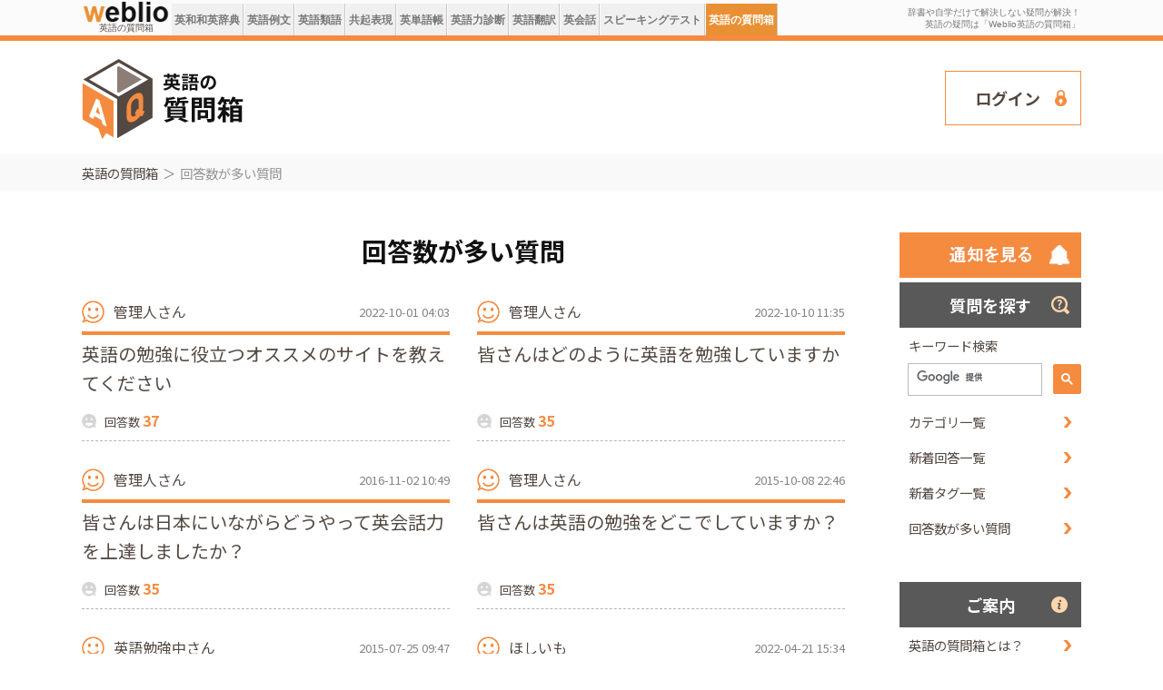

--- FILE ---
content_type: text/html;charset=UTF-8
request_url: https://qa.weblio.jp/answers-ranking/2
body_size: 35663
content:
<!DOCTYPE html>
<html lang="ja">
<head>
  <meta http-equiv="Content-Type" content="text/html; charset=UTF-8">
<title>回答数が多い質問 | 2ページ目 | 英語の質問箱</title>
<meta name="referrer" content="origin">
<meta name="viewport" content="width=device-width,initial-scale=1">
<meta name="description" content="英語の質問箱に寄せられた質問を、回答数が多い順にご覧いただけます。 | 2ページ目">
<meta name="keywords" content="翻訳,知恵袋,toeic&reg;,英語,勉強,質問,受験,掲示板,勉強法,コミュニティ">
<link rel="alternate" type="application/rss+xml" title="sitemap" href="/sitemap_qa_index.xml">
<link rel="stylesheet" type="text/css" href="https://cdn.weblio.jp/e2/css/english-community/common.css?tst=2026012117">
<link rel="stylesheet" type="text/css" as="font" href="https://fonts.googleapis.com/css?family=Noto+Sans+JP:400,500,700&display=swap">
<link rel="icon" type="image/png" href="https://uwl.weblio.jp/img/qa/favicon.ico">
<!-- Datalayer -->
<script type="text/javascript">
dataLayer = [{
    'member':'non-member','english-community': 1,
    'splitTest': 'B'
}];
</script>
<!-- End of Datalayer -->
<!-- Start Google Tag Manager -->
<script>
    (function(w,d,s,l,i) {
        w[l]=w[l]||[];w[l].push({'gtm.start':new Date().getTime(),event:'gtm.js'});
        var f=d.getElementsByTagName(s)[0],j=d.createElement(s),dl=l!='dataLayer'?'&l='+l:'';
        j.async=true;
        j.src='//www.googletagmanager.com/gtm.js?id='+i+dl;
        f.parentNode.insertBefore(j,f);
    })(window,document,'script','dataLayer','GTM-WCM52W');
</script>
<!-- End Google Tag Manager -->

<!-- Optimize Next -->
<script>
    (function (p, r, o, j, e, c, t, g) {
        p['_' + t] = {};
        g = r.createElement('script');
        g.src = 'https://www.googletagmanager.com/gtm.js?id=GTM-' + t;
        r[o].prepend(g);
        g = r.createElement('style');
        g.innerText = '.' + e + t + '{visibility:hidden!important}';
        r[o].prepend(g);
        r[o][j].add(e + t);
        setTimeout(function () {
            if (r[o][j].contains(e + t)) {
                r[o][j].remove(e + t);
                p['_' + t] = 0
            }
        }, c)
    })(window, document, 'documentElement', 'classList', 'loading', 2000, 'P2MP9GZ5')
</script>
<!-- End Optimize Next --><script src="//ajax.googleapis.com/ajax/libs/jquery/3.4.1/jquery.min.js"></script>
<script src="https://cdn.weblio.jp/e2/js/common_qa.js?tst=2026012117"></script>
</head>
<body>
<!-- Start Google Tag Manager (noscript) -->
<noscript>
  <iframe src="//www.googletagmanager.com/ns.html?id=GTM-WCM52W" height="0" width="0" style="display:none;visibility:hidden"></iframe>
</noscript>
<!-- End Google Tag Manager (noscript) -->

<span style="display:none;" id="memberState"></span>
<script type="text/javascript">
if (document && document.body) {
    var spanGtmMemState = document.getElementById("memberState");
    
    spanGtmMemState.innerHTML = 'non-member';
    
}
</script>
<script type="text/javascript" src="https://cdn.weblio.jp/e2/js/include/free_or_premium_registration_cookie.js?tst=2026012117"></script>
<script>
    deleteFreeOrPremiumRegistrationCookie(false, 'conversion_free_reg03ee56fc5f60ec2332bef51eb777a36d', 'weblio.jp');
    deleteFreeOrPremiumRegistrationCookie(false, 'conversion_premium_reg03ee56fc5f60ec2332bef51eb777a36d', 'weblio.jp');
    </script><div id="headWrp">
  <div id="headTabWrp">
    <div id="headTab">
      <table id="logoBar">
        <tbody><tr>
          <td id="logo">
            <div id="logoTxtWrp">
              <a href="https://qa.weblio.jp/" title="英語の質問箱">
                <img src="https://cdn.weblio.jp/e2/img/icons/logo-ejje.png" alt="英語の質問箱">
              </a>
              <span class="logoTxt">英語の質問箱</span>
            </div>
          </td>
          <td>
          </td>
          <td class="headTabTd">
            <div id="submenuBoxWrp">
              <table>
                <tbody><tr>
                  <td id="CONTENT" class="formBoxENo ">
                    <a href="https://ejje.weblio.jp/" title="英和・和英辞典">英和和英辞典</a>
                  </td>
                  <td class="emptyTd"></td>
                  <td id="SENTENCE" class="formBoxENo ">
                    <a href="https://ejje.weblio.jp/sentence/" title="英語例文">英語例文</a>
                  </td>
                  <td class="emptyTd"></td>
                  <td id="ENGLISH_THESAURUS" class="formBoxENo ">
                    <a href="https://ejje.weblio.jp/english-thesaurus/" title="英語類語">英語類語</a>
                  </td>
                  <td class="emptyTd"></td>
                  <td id="CONCORDANCE" class="formBoxENo ">
                    <a href="https://ejje.weblio.jp/concordance/" title="共起表現">共起表現</a>
                  </td>
                  <td class="emptyTd"></td>
                  <td id="UWL" class="formBoxENo ">
                    <a href="https://uwl.weblio.jp?wpm_source=ejje&amp;wpm_medium=link&amp;wpm_content=gnavi&amp;wpm_campaign=uwl_free" title="英単語帳">英単語帳</a>
                  </td>
                  <td class="emptyTd"></td>
                  <td id="UWL_VOCAB" class="formBoxENo gtm-glb-vocab_test">
                    <a href="https://uwl.weblio.jp/vocab-index" title="英語力診断">英語力診断</a>
                  </td>
                  <td class="emptyTd"></td>
                  <td id="TRANSLATE" class="formBoxENo gtm-glb-trns">
                    <a href="https://translate.weblio.jp/" title="英語翻訳">英語翻訳</a>
                  </td>
                  <td class="emptyTd"></td>
                  <td id="WEBLIO_EIKAIWA" class="formBoxENo ">
                    <a href="https://eikaiwa.weblio.jp" title="Weblio英会話">英会話</a>
                  </td>
                  <td class="emptyTd"></td>
                  <td id="SPEAKING_TEST" class="formBoxENo ">
                    <a href="https://uwl.weblio.jp/speaking-test?wpm_source=uwl_glonavi&amp;wpm_campaign=speaking-test&amp;wpm_medium=link" title="スピーキングテスト">スピーキングテスト</a>
                  </td>
                  <td class="emptyTd"></td>
                  <td id="QA" class="formBoxENo formBoxENoSelf">
                    <a href="https://qa.weblio.jp/" title="英語の質問箱">英語の質問箱</a>
                  </td>
                  <td class="emptyTd"></td>
                  <td class="emptyTd"></td>
                </tr>
                </tbody></table>
            </div>
          </td>
          <td class="headMidashiE">
            <p title="辞書や自学だけで解決しない疑問が解決！<br>&nbsp;英語の疑問は「Weblio英語の質問箱」">辞書や自学だけで解決しない疑問が解決！<br>&nbsp;英語の疑問は「Weblio英語の質問箱」</p>
          </td>
          </tr>
        </tbody></table>
    </div>
  </div>
</div>
<div class="qaWrapper">
  <header class="qaHeader"><div class="inner"><div class="logo"><a href="https://qa.weblio.jp/"><img src="https://uwl.weblio.jp/img/qa/header_before_logo.png" alt="英語の質問箱"></a></div><div class="banner"><script type="text/javascript"><!--
google_ad_client = "ca-pub-2521481089881749";
google_ad_slot = "5583647024";
google_ad_width = 728;
google_ad_height = 90;
//-->
</script>
<script type="text/javascript"
src="//pagead2.googlesyndication.com/pagead/show_ads.js">
</script></div><div class="btnLogin"><a href="https://uwl.weblio.jp/accounts/login-entry?done=https%3A%2F%2Fqa.weblio.jp%2Fanswers-ranking%3FpageNo%3D2" rel="nofollow" class=lgnEntryLink>ログイン</a></div></div></header><div class="hide-while-displaying-gnav-when-smp">
    <article>
      <nav class="qaTopicpath"><div class="inner"><ul><li><a href="https://qa.weblio.jp/" title="英語の質問箱">英語の質問箱</a></li><li>回答数が多い質問</li></ul></div></nav><div class="qaContent">
        <div class="inner">
          <main><div class="qaLatest" id="qaLatest" style="margin: 0;" ><h2>回答数が多い質問</h2><div class="qaLatestList"><article>
<div class="card">
<div class="head">
<div class="name">管理人さん</div>
<div class="date">2022-10-01 04:03</div>
</div>
<p><a href="https://qa.weblio.jp/%E8%8B%B1%E8%AA%9E%E3%81%AE%E5%8B%89%E5%BC%B7%E3%81%AB%E5%BD%B9%E7%AB%8B%E3%81%A4%E3%82%AA%E3%82%B9%E3%82%B9%E3%83%A1%E3%81%AE%E3%82%B5%E3%82%A4%E3%83%88%E3%82%92%E6%95%99%E3%81%88%E3%81%A6%E3%81%8F%E3%81%A0%E3%81%95%E3%81%84-18">英語の勉強に役立つオススメのサイトを教えてください</a></p>
<div class="balloon">回答数 <em>37</em></div>
</div>
</article><article>
<div class="card">
<div class="head">
<div class="name">管理人さん</div>
<div class="date">2022-10-10 11:35</div>
</div>
<p><a href="https://qa.weblio.jp/%E7%9A%86%E3%81%95%E3%82%93%E3%81%AF%E3%81%A9%E3%81%AE%E3%82%88%E3%81%86%E3%81%AB%E8%8B%B1%E8%AA%9E%E3%82%92%E5%8B%89%E5%BC%B7%E3%81%97%E3%81%A6%E3%81%84%E3%81%BE%E3%81%99%E3%81%8B-4">皆さんはどのように英語を勉強していますか</a></p>
<div class="balloon">回答数 <em>35</em></div>
</div>
</article><article>
<div class="card">
<div class="head">
<div class="name">管理人さん</div>
<div class="date">2016-11-02 10:49</div>
</div>
<p><a href="https://qa.weblio.jp/%E7%9A%86%E3%81%95%E3%82%93%E3%81%AF%E6%97%A5%E6%9C%AC%E3%81%AB%E3%81%84%E3%81%AA%E3%81%8C%E3%82%89%E3%81%A9%E3%81%86%E3%82%84%E3%81%A3%E3%81%A6%E8%8B%B1%E4%BC%9A%E8%A9%B1%E5%8A%9B%E3%82%92%E4%B8%8A%E9%81%94%E3%81%97%E3%81%BE%E3%81%97%E3%81%9F%E3%81%8B-6">皆さんは日本にいながらどうやって英会話力を上達しましたか？</a></p>
<div class="balloon">回答数 <em>35</em></div>
</div>
</article><article>
<div class="card">
<div class="head">
<div class="name">管理人さん</div>
<div class="date">2015-10-08 22:46</div>
</div>
<p><a href="https://qa.weblio.jp/%E7%9A%86%E3%81%95%E3%82%93%E3%81%AF%E8%8B%B1%E8%AA%9E%E3%81%AE%E5%8B%89%E5%BC%B7%E3%82%92%E3%81%A9%E3%81%93%E3%81%A7%E3%81%97%E3%81%A6%E3%81%84%E3%81%BE%E3%81%99%E3%81%8B-15">皆さんは英語の勉強をどこでしていますか？</a></p>
<div class="balloon">回答数 <em>35</em></div>
</div>
</article><article>
<div class="card">
<div class="head">
<div class="name">英語勉強中さん</div>
<div class="date">2015-07-25 09:47</div>
</div>
<p><a href="https://qa.weblio.jp/%E3%81%A9%E3%81%86%E3%81%97%E3%81%9F%E3%82%89%E8%8B%B1%E8%AA%9E%E3%81%8C%E5%A5%BD%E3%81%8D%E3%81%AB%E3%81%AA%E3%82%8C%E3%81%BE%E3%81%99%E3%81%8B-73">どうしたら英語が好きになれますか。</a></p>
<div class="balloon">回答数 <em>35</em></div>
</div>
</article><article>
<div class="card">
<div class="head">
<div class="name">ほしいも</div>
<div class="date">2022-04-21 15:34</div>
</div>
<p><a href="https://qa.weblio.jp/%E5%8B%89%E5%BC%B7%E4%B8%AD%E3%81%AB%E7%9C%A0%E3%81%8F%E3%81%AA%E3%81%A3%E3%81%9F%E9%9A%9B%E3%81%AE%E5%AF%BE%E5%87%A6%E6%B3%95-86">勉強中に眠くなった際の対処法</a></p>
<div class="balloon">回答数 <em>34</em></div>
</div>
</article><article>
<div class="card">
<div class="head">
<div class="name">大人になってから英語をやり直し中さん</div>
<div class="date">2020-10-26 17:34</div>
</div>
<p><a href="https://qa.weblio.jp/%E6%A0%BC%E5%AE%89%E3%83%8D%E3%83%83%E3%83%88%E8%8B%B1%E4%BC%9A%E8%A9%B1%E3%81%AE%E3%83%95%E3%82%A3%E3%83%AA%E3%83%94%E3%83%B3%E4%BA%BA%E8%AC%9B%E5%B8%AB%E3%81%A3%E3%81%A6%E8%8B%B1%E8%AA%9E%E3%83%98%E3%82%BF%E3%81%98%E3%82%83%E3%81%AA%E3%81%84%E3%81%A7%E3%81%99%E3%81%8B-23">格安ネット英会話のフィリピン人講師って英語ヘタじゃないですか？</a></p>
<div class="balloon">回答数 <em>34</em></div>
</div>
</article><article>
<div class="card">
<div class="head">
<div class="name">英語勉強中さん</div>
<div class="date">2020-09-13 22:59</div>
</div>
<p><a href="https://qa.weblio.jp/%E8%8B%B1%E8%AA%9E%E3%81%8C%E3%81%A7%E3%81%8D%E3%81%A6+%E6%90%8D%E3%81%97%E3%81%9F+%E3%81%93%E3%81%A8%E3%81%AF%E3%81%82%E3%82%8A%E3%81%BE%E3%81%99%E3%81%8B-22">英語ができて　損した　ことはありますか？</a></p>
<div class="balloon">回答数 <em>34</em></div>
</div>
</article><article>
<div class="card">
<div class="head">
<div class="name">管理人さん</div>
<div class="date">2016-05-22 14:31</div>
</div>
<p><a href="https://qa.weblio.jp/%E8%8B%B1%E8%AA%9E%E3%81%AE%E5%8B%89%E5%BC%B7%E3%81%AB%E3%82%82%E5%BD%B9%E7%AB%8B%E3%81%A4%E3%82%AA%E3%82%B9%E3%82%B9%E3%83%A1%E6%BC%AB%E7%94%BB%E3%81%AF%E3%81%82%E3%82%8A%E3%81%BE%E3%81%99%E3%81%8B-16">英語の勉強にも役立つオススメ漫画はありますか？</a></p>
<div class="balloon">回答数 <em>33</em></div>
</div>
</article><article>
<div class="card">
<div class="head">
<div class="name">管理人さん</div>
<div class="date">2015-09-10 21:41</div>
</div>
<p><a href="https://qa.weblio.jp/%E8%8B%B1%E8%AA%9E%E5%9C%8F%E3%81%AB%E7%95%99%E5%AD%A6%E3%81%99%E3%82%8B%E3%81%AA%E3%82%89%E3%81%A9%E3%81%93%E3%81%AE%E5%9B%BD%E3%81%8C%E3%81%84%E3%81%84%E3%81%A7%E3%81%99%E3%81%8B-38">英語圏に留学するならどこの国がいいですか？</a></p>
<div class="balloon">回答数 <em>33</em></div>
</div>
</article><article>
<div class="card">
<div class="head">
<div class="name">英語勉強中さん</div>
<div class="date">2020-05-14 14:10</div>
</div>
<p><a href="https://qa.weblio.jp/TOEIC%E3%81%A8%E8%8B%B1%E6%A4%9C%E3%81%A9%E3%81%A1%E3%82%89%E3%82%92%E5%8F%97%E3%81%91%E3%81%9F%E3%81%BB%E3%81%86%E3%81%8C%E3%81%84%E3%81%84-121">TOEICと英検どちらを受けたほうがいい？</a></p>
<div class="balloon">回答数 <em>32</em></div>
</div>
</article><article>
<div class="card">
<div class="head">
<div class="name">管理人さん</div>
<div class="date">2017-03-26 10:57</div>
</div>
<p><a href="https://qa.weblio.jp/%E3%81%A9%E3%81%86%E3%82%84%E3%81%A3%E3%81%9F%E3%82%89%E5%A4%96%E5%9B%BD%E4%BA%BA%E3%81%A8%E5%8F%8B%E9%81%94%E3%81%AB%E3%81%AA%E3%82%8C%E3%81%BE%E3%81%99%E3%81%8B-52">どうやったら外国人と友達になれますか？</a></p>
<div class="balloon">回答数 <em>32</em></div>
</div>
</article><article>
<div class="card">
<div class="head">
<div class="name">英語勉強中さん</div>
<div class="date">2015-09-23 18:07</div>
</div>
<p><a href="https://qa.weblio.jp/%E3%81%A9%E3%81%86%E3%81%97%E3%81%A6%E3%82%82%E5%BF%98%E3%82%8C%E3%81%A6%E3%81%97%E3%81%BE%E3%81%86%E5%8D%98%E8%AA%9E%E3%81%82%E3%82%8A%E3%81%BE%E3%81%9B%E3%82%93%E3%81%8B%E5%AF%BE%E7%AD%96%E3%81%82%E3%82%8A%E3%81%BE%E3%81%9B%E3%82%93%E3%81%8B-31">どうしても忘れてしまう単語ありませんか？対策ありませんか？</a></p>
<div class="balloon">回答数 <em>32</em></div>
</div>
</article><article>
<div class="card">
<div class="head">
<div class="name">管理人さん</div>
<div class="date">2015-07-15 20:36</div>
</div>
<p><a href="https://qa.weblio.jp/%E7%9A%86%E3%81%95%E3%82%93%E3%81%AF%E4%BD%95%E5%B9%B4%E3%81%8F%E3%82%89%E3%81%84%E8%8B%B1%E8%AA%9E%E3%81%AE%E5%8B%89%E5%BC%B7%E3%82%92%E3%81%97%E3%81%A6%E3%81%84%E3%81%BE%E3%81%99%E3%81%8B-42">皆さんは何年くらい英語の勉強をしていますか？</a></p>
<div class="balloon">回答数 <em>32</em></div>
</div>
</article><article>
<div class="card">
<div class="head">
<div class="name">管理人さん</div>
<div class="date">2015-06-23 19:09</div>
</div>
<p><a href="https://qa.weblio.jp/1%E6%97%A5%E3%81%A9%E3%81%AE%E3%81%8F%E3%82%89%E3%81%84%E8%8B%B1%E8%AA%9E%E3%82%92%E5%8B%89%E5%BC%B7%E3%81%97%E3%81%A6%E3%81%84%E3%81%BE%E3%81%99%E3%81%8B-40">１日どのくらい英語を勉強していますか</a></p>
<div class="balloon">回答数 <em>32</em></div>
</div>
</article><article>
<div class="card">
<div class="head">
<div class="name">管理人さん</div>
<div class="date">2015-10-05 10:38</div>
</div>
<p><a href="https://qa.weblio.jp/%E6%B5%B7%E5%A4%96%E3%81%AB%E6%8C%81%E3%81%A3%E3%81%A6%E8%A1%8C%E3%81%A3%E3%81%A6%E4%BE%BF%E5%88%A9%E3%81%A0%E3%81%A3%E3%81%9F%E3%82%82%E3%81%AE%E3%81%AF%E3%81%82%E3%82%8A%E3%81%BE%E3%81%99%E3%81%8B-48">海外に持って行って便利だったものはありますか？</a></p>
<div class="balloon">回答数 <em>31</em></div>
</div>
</article><article>
<div class="card">
<div class="head">
<div class="name">匿名さん</div>
<div class="date">2015-06-27 20:20</div>
</div>
<p><a href="https://qa.weblio.jp/%E3%81%8A%E3%81%99%E3%81%99%E3%82%81%E3%81%AE%E6%B4%8B%E6%A5%BD%E3%81%AF%E4%BD%95%E3%81%A7%E3%81%99%E3%81%8B-76">おすすめの洋楽は何ですか？</a></p>
<div class="balloon">回答数 <em>31</em></div>
</div>
</article><article>
<div class="card">
<div class="head">
<div class="name">英語勉強中さん</div>
<div class="date">2019-11-02 20:39</div>
</div>
<p><a href="https://qa.weblio.jp/%E5%8D%98%E8%AA%9E%E3%82%92%E3%81%A9%E3%81%86%E3%82%84%E3%81%A3%E3%81%A6%E8%A6%9A%E3%81%88%E3%82%8B%E3%81%8B-24">単語をどうやって覚えるか</a></p>
<div class="balloon">回答数 <em>29</em></div>
</div>
</article><article>
<div class="card">
<div class="head">
<div class="name">英語勉強中さん</div>
<div class="date">2022-07-12 11:50</div>
</div>
<p><a href="https://qa.weblio.jp/%E3%82%A8%E3%83%A2%E3%81%84%E3%81%AF%E8%8B%B1%E8%AA%9E%E3%81%A7%E4%BD%95%E3%81%A8%E3%81%84%E3%81%86-73399">エモいは英語で何という？</a></p>
<div class="balloon">回答数 <em>28</em></div>
</div>
</article><article>
<div class="card">
<div class="head">
<div class="name">高校生さん</div>
<div class="date">2020-02-22 16:45</div>
</div>
<p><a href="https://qa.weblio.jp/%E8%87%B3%E6%80%A5+%E5%8D%98%E8%AA%9E%E3%81%AE%E8%A6%9A%E3%81%88%E6%96%B9%E6%95%99%E3%81%88%E3%81%A6%E3%81%8F%E3%81%A0%E3%81%95%E3%81%84-182">至急　単語の覚え方、教えてください！！</a></p>
<div class="balloon">回答数 <em>28</em></div>
</div>
</article></div><div class="qaPaginate"><div class="paginateA"><ul><li><a href="https://qa.weblio.jp/answers-ranking">1</a></li><li class="current"><span>2</span></li><li><a href="https://qa.weblio.jp/answers-ranking/3">3</a></li><li><a href="https://qa.weblio.jp/answers-ranking/4">4</a></li><li><a href="https://qa.weblio.jp/answers-ranking/5">5</a></li></ul></div><div class="paginateB"><p>もっと先のページを見る：</p><ul><li><a href="https://qa.weblio.jp/answers-ranking/10">10</a></li><li><a href="https://qa.weblio.jp/answers-ranking/20">20</a></li><li><a href="https://qa.weblio.jp/answers-ranking/30">30</a></li><li><a href="https://qa.weblio.jp/answers-ranking/40">40</a></li><li><a href="https://qa.weblio.jp/answers-ranking/50">50</a></li><li><a href="https://qa.weblio.jp/answers-ranking/60">60</a></li><li><a href="https://qa.weblio.jp/answers-ranking/70">70</a></li><li><a href="https://qa.weblio.jp/answers-ranking/80">80</a></li><li><a href="https://qa.weblio.jp/answers-ranking/90">90</a></li><li><a href="https://qa.weblio.jp/answers-ranking/100">100</a></li><li><a href="https://qa.weblio.jp/answers-ranking/110">110</a></li><li><a href="https://qa.weblio.jp/answers-ranking/120">120</a></li><li><a href="https://qa.weblio.jp/answers-ranking/130">130</a></li><li><a href="https://qa.weblio.jp/answers-ranking/140">140</a></li><li><a href="https://qa.weblio.jp/answers-ranking/150">150</a></li><li><a href="https://qa.weblio.jp/answers-ranking/160">160</a></li><li><a href="https://qa.weblio.jp/answers-ranking/170">170</a></li><li><a href="https://qa.weblio.jp/answers-ranking/180">180</a></li><li><a href="https://qa.weblio.jp/answers-ranking/190">190</a></li><li><a href="https://qa.weblio.jp/answers-ranking/200">200</a></li><li><a href="https://qa.weblio.jp/answers-ranking/210">210</a></li><li><a href="https://qa.weblio.jp/answers-ranking/220">220</a></li><li><a href="https://qa.weblio.jp/answers-ranking/230">230</a></li><li><a href="https://qa.weblio.jp/answers-ranking/240">240</a></li><li><a href="https://qa.weblio.jp/answers-ranking/250">250</a></li><li><a href="https://qa.weblio.jp/answers-ranking/260">260</a></li><li><a href="https://qa.weblio.jp/answers-ranking/270">270</a></li><li><a href="https://qa.weblio.jp/answers-ranking/280">280</a></li><li><a href="https://qa.weblio.jp/answers-ranking/290">290</a></li><li><a href="https://qa.weblio.jp/answers-ranking/300">300</a></li><li><a href="https://qa.weblio.jp/answers-ranking/310">310</a></li><li><a href="https://qa.weblio.jp/answers-ranking/320">320</a></li><li><a href="https://qa.weblio.jp/answers-ranking/330">330</a></li><li><a href="https://qa.weblio.jp/answers-ranking/340">340</a></li><li><a href="https://qa.weblio.jp/answers-ranking/350">350</a></li><li><a href="https://qa.weblio.jp/answers-ranking/360">360</a></li><li><a href="https://qa.weblio.jp/answers-ranking/370">370</a></li><li><a href="https://qa.weblio.jp/answers-ranking/380">380</a></li><li><a href="https://qa.weblio.jp/answers-ranking/390">390</a></li><li><a href="https://qa.weblio.jp/answers-ranking/400">400</a></li><li><a href="https://qa.weblio.jp/answers-ranking/410">410</a></li><li><a href="https://qa.weblio.jp/answers-ranking/420">420</a></li><li><a href="https://qa.weblio.jp/answers-ranking/430">430</a></li><li><a href="https://qa.weblio.jp/answers-ranking/440">440</a></li><li><a href="https://qa.weblio.jp/answers-ranking/450">450</a></li><li><a href="https://qa.weblio.jp/answers-ranking/460">460</a></li><li><a href="https://qa.weblio.jp/answers-ranking/470">470</a></li><li><a href="https://qa.weblio.jp/answers-ranking/480">480</a></li><li><a href="https://qa.weblio.jp/answers-ranking/490">490</a></li><li><a href="https://qa.weblio.jp/answers-ranking/500">500</a></li><li><a href="https://qa.weblio.jp/answers-ranking/510">510</a></li><li><a href="https://qa.weblio.jp/answers-ranking/520">520</a></li><li><a href="https://qa.weblio.jp/answers-ranking/530">530</a></li><li><a href="https://qa.weblio.jp/answers-ranking/540">540</a></li><li><a href="https://qa.weblio.jp/answers-ranking/550">550</a></li><li><a href="https://qa.weblio.jp/answers-ranking/560">560</a></li><li><a href="https://qa.weblio.jp/answers-ranking/570">570</a></li><li><a href="https://qa.weblio.jp/answers-ranking/580">580</a></li><li><a href="https://qa.weblio.jp/answers-ranking/590">590</a></li><li><a href="https://qa.weblio.jp/answers-ranking/600">600</a></li><li><a href="https://qa.weblio.jp/answers-ranking/610">610</a></li><li><a href="https://qa.weblio.jp/answers-ranking/620">620</a></li><li><a href="https://qa.weblio.jp/answers-ranking/630">630</a></li><li><a href="https://qa.weblio.jp/answers-ranking/640">640</a></li><li><a href="https://qa.weblio.jp/answers-ranking/650">650</a></li><li><a href="https://qa.weblio.jp/answers-ranking/660">660</a></li><li><a href="https://qa.weblio.jp/answers-ranking/670">670</a></li><li><a href="https://qa.weblio.jp/answers-ranking/680">680</a></li><li><a href="https://qa.weblio.jp/answers-ranking/690">690</a></li><li><a href="https://qa.weblio.jp/answers-ranking/700">700</a></li><li><a href="https://qa.weblio.jp/answers-ranking/710">710</a></li><li><a href="https://qa.weblio.jp/answers-ranking/720">720</a></li><li><a href="https://qa.weblio.jp/answers-ranking/730">730</a></li><li><a href="https://qa.weblio.jp/answers-ranking/740">740</a></li><li><a href="https://qa.weblio.jp/answers-ranking/750">750</a></li><li><a href="https://qa.weblio.jp/answers-ranking/760">760</a></li><li><a href="https://qa.weblio.jp/answers-ranking/770">770</a></li><li><a href="https://qa.weblio.jp/answers-ranking/780">780</a></li><li><a href="https://qa.weblio.jp/answers-ranking/790">790</a></li><li><a href="https://qa.weblio.jp/answers-ranking/800">800</a></li><li><a href="https://qa.weblio.jp/answers-ranking/810">810</a></li><li><a href="https://qa.weblio.jp/answers-ranking/820">820</a></li><li><a href="https://qa.weblio.jp/answers-ranking/830">830</a></li><li><a href="https://qa.weblio.jp/answers-ranking/840">840</a></li><li><a href="https://qa.weblio.jp/answers-ranking/850">850</a></li><li><a href="https://qa.weblio.jp/answers-ranking/860">860</a></li><li><a href="https://qa.weblio.jp/answers-ranking/870">870</a></li><li><a href="https://qa.weblio.jp/answers-ranking/880">880</a></li><li><a href="https://qa.weblio.jp/answers-ranking/890">890</a></li><li><a href="https://qa.weblio.jp/answers-ranking/900">900</a></li><li><a href="https://qa.weblio.jp/answers-ranking/910">910</a></li><li><a href="https://qa.weblio.jp/answers-ranking/920">920</a></li><li><a href="https://qa.weblio.jp/answers-ranking/930">930</a></li><li><a href="https://qa.weblio.jp/answers-ranking/940">940</a></li><li><a href="https://qa.weblio.jp/answers-ranking/950">950</a></li><li><a href="https://qa.weblio.jp/answers-ranking/960">960</a></li><li><a href="https://qa.weblio.jp/answers-ranking/970">970</a></li><li><a href="https://qa.weblio.jp/answers-ranking/980">980</a></li><li><a href="https://qa.weblio.jp/answers-ranking/990">990</a></li><li><a href="https://qa.weblio.jp/answers-ranking/1000">1000</a></li><li><a href="https://qa.weblio.jp/answers-ranking/1010">1010</a></li><li><a href="https://qa.weblio.jp/answers-ranking/1020">1020</a></li><li><a href="https://qa.weblio.jp/answers-ranking/1030">1030</a></li><li><a href="https://qa.weblio.jp/answers-ranking/1040">1040</a></li><li><a href="https://qa.weblio.jp/answers-ranking/1050">1050</a></li><li><a href="https://qa.weblio.jp/answers-ranking/1060">1060</a></li><li><a href="https://qa.weblio.jp/answers-ranking/1070">1070</a></li><li><a href="https://qa.weblio.jp/answers-ranking/1080">1080</a></li><li><a href="https://qa.weblio.jp/answers-ranking/1090">1090</a></li><li><a href="https://qa.weblio.jp/answers-ranking/1100">1100</a></li><li><a href="https://qa.weblio.jp/answers-ranking/1110">1110</a></li><li><a href="https://qa.weblio.jp/answers-ranking/1120">1120</a></li><li><a href="https://qa.weblio.jp/answers-ranking/1130">1130</a></li><li><a href="https://qa.weblio.jp/answers-ranking/1140">1140</a></li><li><a href="https://qa.weblio.jp/answers-ranking/1150">1150</a></li><li><a href="https://qa.weblio.jp/answers-ranking/1160">1160</a></li><li><a href="https://qa.weblio.jp/answers-ranking/1170">1170</a></li><li><a href="https://qa.weblio.jp/answers-ranking/1180">1180</a></li><li><a href="https://qa.weblio.jp/answers-ranking/1190">1190</a></li><li><a href="https://qa.weblio.jp/answers-ranking/1200">1200</a></li><li><a href="https://qa.weblio.jp/answers-ranking/1210">1210</a></li><li><a href="https://qa.weblio.jp/answers-ranking/1220">1220</a></li><li><a href="https://qa.weblio.jp/answers-ranking/1230">1230</a></li><li><a href="https://qa.weblio.jp/answers-ranking/1240">1240</a></li><li><a href="https://qa.weblio.jp/answers-ranking/1250">1250</a></li><li><a href="https://qa.weblio.jp/answers-ranking/1260">1260</a></li><li><a href="https://qa.weblio.jp/answers-ranking/1270">1270</a></li><li><a href="https://qa.weblio.jp/answers-ranking/1280">1280</a></li><li><a href="https://qa.weblio.jp/answers-ranking/1290">1290</a></li><li><a href="https://qa.weblio.jp/answers-ranking/1300">1300</a></li><li><a href="https://qa.weblio.jp/answers-ranking/1310">1310</a></li><li><a href="https://qa.weblio.jp/answers-ranking/1320">1320</a></li></ul></div></div></div></main><aside><div class="asideMenu"><div class="title title01">質問を探す</div><ul><li><p>キーワード検索</p></li><li class="asideMenuSearch"><script async src="https://cse.google.com/cse.js?cx=002397865127302279627:v2eihitfq6p"></script><div class="gcse-searchbox-only" data-resultsUrl="https://qa.weblio.jp/search"></div></li><li><a href="https://qa.weblio.jp/cate/">カテゴリ一覧</a></li><li><a href="https://qa.weblio.jp/new-res/1">新着回答一覧</a></li><li><a href="https://qa.weblio.jp/hashtag/">新着タグ一覧</a></li><li><a href="https://qa.weblio.jp/answers-ranking">回答数が多い質問</a></li></ul></div><div class="asideMenu"><div class="title title02">ご案内</div><ul><li><a href="https://qa.weblio.jp/#qaAbout">英語の質問箱とは？</a></li><li><a href="https://qa.weblio.jp/bbs-guidelines">利用規約</a></li><li><a href="https://gras-group.co.jp/privacy-policy/">プライバシーポリシー</a></li><li><a href="https://help.weblio.jp/feedback">お問合せ</a></li></ul></div><div class="asideBtn"><ul class="btn"><li><div class="btnLogin"><a href="https://uwl.weblio.jp/accounts/login-entry?done=https%3A%2F%2Fqa.weblio.jp%2Fanswers-ranking%3FpageNo%3D2" rel="nofollow" class=lgnEntryLink>ログイン</a></div></li><li><div class="btnEntry"><a href="https://uwl.weblio.jp/register/user-entry"><em>無料</em>会員登録</a></div></li></ul></div></aside></div>
      </div>
    </article>
    <footer id="qaFooter">
  <div class="qaFooterBefore"><div class="inner"><div class="title">質問するには</div><ul class="btn">
<li><p>質問するにはログインが必要です。</p><div class="btnLogin"><a href="https://uwl.weblio.jp/accounts/login-entry?done=https%3A%2F%2Fqa.weblio.jp%2Fanswers-ranking%3FpageNo%3D2" rel="nofollow" class=lgnEntryLink>ログイン</a></div></li>
<li><div class="btnEntry"><a href="https://uwl.weblio.jp/register/user-entry"><em>無料</em>会員登録</a></div></li>
</ul></div></div><div class="qaFooterNav"><div class="inner"><div class="logo"><a href="https://qa.weblio.jp/"><img src="https://uwl.weblio.jp/img/qa/footer_logo.png" alt="英語の質問箱"></a></div><div class="nav"><div class="catA"><a href="https://qa.weblio.jp/cate/">カテゴリ一覧</a></div><div class="group"><div class="clm"><div class="catB"><a href="https://qa.weblio.jp/cate/%E8%8B%B1%E8%AA%9E%E3%81%AB%E8%A8%B3%E3%81%99%E3%81%A8%EF%BC%9F">英語に訳すと？</a></div></div><div class="clm"><div class="catB"><a href="https://qa.weblio.jp/cate/%E6%97%A5%E6%9C%AC%E8%AA%9E%E3%81%AB%E8%A8%B3%E3%81%99%E3%81%A8%EF%BC%9F">日本語に訳すと？</a></div></div><div class="clm"><div class="catB"><a href="https://qa.weblio.jp/cate/%E9%95%B7%E6%96%87%E3%81%AE%E7%BF%BB%E8%A8%B3%E4%BE%9D%E9%A0%BC">長文の翻訳依頼</a></div></div><div class="clm"><div class="catB"><a href="https://qa.weblio.jp/cate/%E6%96%87%E6%B3%95%E3%82%84%E5%8D%98%E8%AA%9E%E3%81%AE%E8%B3%AA%E5%95%8F">文法や単語の質問</a></div></div><div class="clm"><div class="catB"><a href="https://qa.weblio.jp/cate/%E8%8B%B1%E8%AA%9E%E3%81%AA%E3%82%93%E3%81%A7%E3%82%82%E9%9B%91%E8%AB%87">英語なんでも雑談</a></div></div><div class="clm"><div class="catB"><a href="https://qa.weblio.jp/cate/%E8%8B%B1%E8%AA%9E%E3%81%AE%E5%8B%89%E5%BC%B7%E6%B3%95%E3%81%AE%E6%82%A9%E3%81%BF%E7%9B%B8%E8%AB%87">英語の勉強法の悩み相談</a></div><div class="catC"><ul><li><a href="https://qa.weblio.jp/cate/%E8%8B%B1%E8%AA%9E%E3%81%AE%E5%8B%89%E5%BC%B7%E6%B3%95%E3%81%AE%E6%82%A9%E3%81%BF%E7%9B%B8%E8%AB%87/%E8%8B%B1%E4%BC%9A%E8%A9%B1">英会話</a></li><li><a href="https://qa.weblio.jp/cate/%E8%8B%B1%E8%AA%9E%E3%81%AE%E5%8B%89%E5%BC%B7%E6%B3%95%E3%81%AE%E6%82%A9%E3%81%BF%E7%9B%B8%E8%AB%87/%E8%8B%B1%E6%96%87%E6%B3%95">英文法</a></li><li><a href="https://qa.weblio.jp/cate/%E8%8B%B1%E8%AA%9E%E3%81%AE%E5%8B%89%E5%BC%B7%E6%B3%95%E3%81%AE%E6%82%A9%E3%81%BF%E7%9B%B8%E8%AB%87/%E8%8B%B1%E5%8D%98%E8%AA%9E">英単語</a></li><li><a href="https://qa.weblio.jp/cate/%E8%8B%B1%E8%AA%9E%E3%81%AE%E5%8B%89%E5%BC%B7%E6%B3%95%E3%81%AE%E6%82%A9%E3%81%BF%E7%9B%B8%E8%AB%87/%E3%83%AA%E3%83%BC%E3%83%87%E3%82%A3%E3%83%B3%E3%82%B0">リーディング</a></li><li><a href="https://qa.weblio.jp/cate/%E8%8B%B1%E8%AA%9E%E3%81%AE%E5%8B%89%E5%BC%B7%E6%B3%95%E3%81%AE%E6%82%A9%E3%81%BF%E7%9B%B8%E8%AB%87/%E3%83%A9%E3%82%A4%E3%83%86%E3%82%A3%E3%83%B3%E3%82%B0">ライティング</a></li><li><a href="https://qa.weblio.jp/cate/%E8%8B%B1%E8%AA%9E%E3%81%AE%E5%8B%89%E5%BC%B7%E6%B3%95%E3%81%AE%E6%82%A9%E3%81%BF%E7%9B%B8%E8%AB%87/%E3%83%AA%E3%82%B9%E3%83%8B%E3%83%B3%E3%82%B0">リスニング</a></li></ul></div></div><div class="clm"><div class="catB"><a href="https://qa.weblio.jp/cate/%E8%8B%B1%E8%AA%9E%E5%8F%97%E9%A8%93%E3%83%AC%E3%83%9D">英語受験レポ</a></div><div class="catC"><ul><li><a href="https://qa.weblio.jp/cate/%E8%8B%B1%E8%AA%9E%E5%8F%97%E9%A8%93%E3%83%AC%E3%83%9D/TOEIC%C2%AE">TOEIC®</a></li><li><a href="https://qa.weblio.jp/cate/%E8%8B%B1%E8%AA%9E%E5%8F%97%E9%A8%93%E3%83%AC%E3%83%9D/TOEFL">TOEFL</a></li><li><a href="https://qa.weblio.jp/cate/%E8%8B%B1%E8%AA%9E%E5%8F%97%E9%A8%93%E3%83%AC%E3%83%9D/%E8%8B%B1%E6%A4%9C">英検</a></li><li><a href="https://qa.weblio.jp/cate/%E8%8B%B1%E8%AA%9E%E5%8F%97%E9%A8%93%E3%83%AC%E3%83%9D/%E5%A4%A7%E5%AD%A6%E5%85%A5%E8%A9%A6">大学入試</a></li><li><a href="https://qa.weblio.jp/cate/%E8%8B%B1%E8%AA%9E%E5%8F%97%E9%A8%93%E3%83%AC%E3%83%9D/IELTS">IELTS</a></li><li><a href="https://qa.weblio.jp/cate/%E8%8B%B1%E8%AA%9E%E5%8F%97%E9%A8%93%E3%83%AC%E3%83%9D/%E5%9B%BD%E9%80%A3%E8%8B%B1%E6%A4%9C">国連英検</a></li></ul></div></div><div class="clm"><div class="catB"><a href="https://qa.weblio.jp/cate/%E8%8B%B1%E8%AA%9E%E3%81%AE%E5%AD%A6%E6%A0%A1%E9%81%B8%E3%81%B3">英語の学校選び</a></div><div class="catC"><ul><li><a href="https://qa.weblio.jp/cate/%E8%8B%B1%E8%AA%9E%E3%81%AE%E5%AD%A6%E6%A0%A1%E9%81%B8%E3%81%B3/%E8%8B%B1%E4%BC%9A%E8%A9%B1%E5%AD%A6%E6%A0%A1">英会話学校</a></li><li><a href="https://qa.weblio.jp/cate/%E8%8B%B1%E8%AA%9E%E3%81%AE%E5%AD%A6%E6%A0%A1%E9%81%B8%E3%81%B3/%E5%A4%A7%E5%AD%A6">大学</a></li><li><a href="https://qa.weblio.jp/cate/%E8%8B%B1%E8%AA%9E%E3%81%AE%E5%AD%A6%E6%A0%A1%E9%81%B8%E3%81%B3/%E7%95%99%E5%AD%A6%E5%85%88">留学先</a></li></ul></div></div></div></div></div></div><div class="qaFooterMenu">
<div class="inner">
<ul>
<li><a href="https://qa.weblio.jp/bbs-guidelines">利用規約</a></li>
<li><a href="https://gras-group.co.jp/privacy-policy/">プライバシーポリシー</a></li>
<li><a href="https://help.weblio.jp/feedback">お問い合わせ</a></li>
<li><a href="https://gras-group.co.jp/company/">企業情報</a></li>
</ul>
<div class="copyright">©2026 GRAS Group, Inc. </div>
</div>
</div></footer>
</div>
  <script>

function checkValidation(form) {
  var daimei = form.querySelector('input[name=bbsTitle]');
  var toukou = form.querySelector('textarea[name="bbsCommentBody"]');

  var isDaimei = (daimei.value != '');
  var isToukou = (toukou.value != '');

  if (!isDaimei) {
    form.querySelector('p.titleMessage').style.display = '';
    return false;
  }

  if (!isToukou) {
    alert('投稿内容を入力して下さい');
    return false;
  }

  var EngCmLmtBodyText = CommonUtils.cookie('EngCmLmtBodyText');
  if (EngCmLmtBodyText && isToukou) {
    if (decodeURI(EngCmLmtBodyText) == toukou.value){
      alert("しばらく時間をあけてから投稿して下さい");
      return false;
    }
  }

  // 文字列をトリミング
  daimei = trimWhitespaces(daimei.value);
  toukou = trimWhitespaces(toukou.value);

  var titleMaxLen = 50;
  var toukouMaxLen = 1000;

  isDaimei = (daimei.length <= titleMaxLen);
  isToukou = (toukou.length <= toukouMaxLen);

  if (!isDaimei) {
    alert('タイトルは' + titleMaxLen + '文字以内でお願いします');
    return false;
  }

  if (!isToukou) {
    alert('投稿内容は' + toukouMaxLen + '文字以内でお願いします');
    return false;
  }

  return true;
}

/*
 * 前後の空白文字を削除する
 * @param s
 * @return 置換後の文字列
 */
function trimWhitespaces(s, trimOnly) {
  s = s.replace(/^([ 　\t\r\n]+)?(.+?)([ 　\t\r\n]+)?$/g, '$2');
  if (!trimOnly) {
    s = s.replace(/\r\n/g, '');//IE
    s = s.replace(/\n/g, '');//Firefox
  }
  return s;
}
</script>
  </div>
</body>
</html>


--- FILE ---
content_type: text/html; charset=utf-8
request_url: https://www.google.com/recaptcha/api2/aframe
body_size: 114
content:
<!DOCTYPE HTML><html><head><meta http-equiv="content-type" content="text/html; charset=UTF-8"></head><body><script nonce="OmbQFtPldAxKzonV_AT7rw">/** Anti-fraud and anti-abuse applications only. See google.com/recaptcha */ try{var clients={'sodar':'https://pagead2.googlesyndication.com/pagead/sodar?'};window.addEventListener("message",function(a){try{if(a.source===window.parent){var b=JSON.parse(a.data);var c=clients[b['id']];if(c){var d=document.createElement('img');d.src=c+b['params']+'&rc='+(localStorage.getItem("rc::a")?sessionStorage.getItem("rc::b"):"");window.document.body.appendChild(d);sessionStorage.setItem("rc::e",parseInt(sessionStorage.getItem("rc::e")||0)+1);localStorage.setItem("rc::h",'1769662983655');}}}catch(b){}});window.parent.postMessage("_grecaptcha_ready", "*");}catch(b){}</script></body></html>

--- FILE ---
content_type: text/css;charset=UTF-8
request_url: https://cdn.weblio.jp/e2/css/english-community/common.css?tst=2026012117
body_size: 6164
content:
.emptyTd{padding:0;width:1px}.formBoxENo{border-right:#d0c8c0 solid 1px;background-color:#f0f0f0;cursor:hand;cursor:pointer;font-size:12px;font-weight:bold;height:35px;padding:0 3px;text-align:center}.formBoxENo a:link,.formBoxENo a:visited,.formBoxENo a:active{color:#777;text-decoration:none;vertical-align:middle}.formBoxENo a:hover{text-decoration:underline}td#CONTENT{border-left:none}.formBoxENoSelf{background-color:#ea9034;color:#fff}.formBoxENoSelf a:link,.formBoxENoSelf a:visited,.formBoxENoSelf a:active,.formBoxENoSelf a:hover{color:#fff}.formBoxENoSelf a:hover{text-decoration:none}.formBoxESel a:link,.formBoxESel a:visited,.formBoxESel a:active,.formBoxESel a:hover{font-weight:bold;color:#000}.headMidashiE{text-align:right;width:200px}.headMidashiE p{color:#777;display:inline;font-size:10px;font-weight:normal;line-height:11px;overflow:hidden;text-align:right;vertical-align:baseline}.headMidashiES{height:38px;overflow:hidden;position:relative}.headMidashiES h1{left:0;margin-top:-1em;position:absolute;top:50%}#headTab{margin:0 auto;width:1100px}.headTabTd{vertical-align:bottom;padding:0}#headTabWrp{background-color:#fbfbfb;border-bottom:6px solid #f48b3f}#headWrp{left:0;max-width:1920px;min-width:1100px;position:fixed!important;position:absolute;top:0;width:100%;z-index:10}#logo{text-align:center;width:113px}#logoBar #logo{width:95px}#logo img{width:95px}#logoBar{height:30px;border-collapse:collapse;border:none;line-height:12px;width:100%}#logoBarTE{background-color:#f5efe9;border-radius:4px;font-size:9px;font-weight:bold;margin:0 10px 0 3px;padding:2px;text-align:center;width:48px}#logoTxtWrp{height:37px}#logoTxtWrp a{display:inline-block}.logoTxt{font-size:10px}#random{margin:0 2px;text-align:center;width:60px}#searchWord{border:#aaa solid;border-radius:4px 0 0 4px;border-width:1px 0 1px 1px;box-shadow:9px 9px 8px -8px #bbb inset;font-size:25px;font-weight:bold;height:40px;padding-left:16px;width:430px}#searchWord:focus{outline:none}#submenuBoxWrp p{float:left;font-size:15px;font-weight:bolder;margin:0}#submenuBoxWrp table{border-collapse:collapse;border:none}#submenuBoxWrp #komado img{margin-bottom:14px}#headTurboLink{position:relative}.crtNwThrItemLbl span{font-size:90%}.editor-wrapper{margin:0 auto;width:calc(100% - 40px);text-align:left;font-size:13px;box-sizing:border-box}.editor-hashtag.enable{color:rgba(98,177,254,1.0)}.editor-wrapper p.hashtagMessage{display:none;text-align:left;color:red}#logo img{margin-bottom:-2px;vertical-align:bottom}.editor-wrapper p.hashtagMessage{margin:auto!important;color:white!important}p.no-threads{text-align:center;font-size:16px}body{background:#fff;color:#534a42;font-family:Avenir,"Open Sans","Helvetica Neue",Helvetica,Arial,Verdana,Roboto,"\006e38\0030b4\0030b7\0030c3\0030af\004f53","YuGothic","\0030d2\0030e9\0030ae\0030ce\0089d2\0030b4  Pro W3","Hiragino Kaku Gothic Pro","Meiryo UI","\0030e1\0030a4\0030ea\0030aa",Meiryo,"\00ff2d\00ff33  \00ff30\0030b4\0030b7\0030c3\0030af","MS PGothic",sans-serif;font-size:90%;margin:0;max-width:1920px;min-width:1100px;padding-top:45px}h2{margin:0}.qaWrapper{overflow:hidden}.qaWrapper a{color:#544942;text-decoration:none}.qaWrapper a:hover{text-decoration:underline}.qaWrapper img{margin:0;vertical-align:bottom}.qaWrapper figure{margin:0;padding:0}.qaWrapper strong{font-weight:bold}.qaWrapper em{font-style:normal}.qaWrapper ul{margin:0;padding:0;list-style:none}.qaWrapper input,.qaWrapper select,.qaWrapper button,.qaWrapper textarea{margin:0;font-family:'Noto Sans JP',sans-serif;vertical-align:bottom}.qaWrapper .inner{position:relative;max-width:1100px;margin:0 auto;padding:0 10px;color:#544942;font-family:'Noto Sans JP',sans-serif}.qaWrapper .inner:after{clear:both;display:block;content:""}.qaWrapper input[type="text"]{float:left;padding:5px}.qaWrapper input[type="text"],.qaWrapper textarea,.qaWrapper select{border-radius:5px;border:1px solid #dcdcdc;background:#fff;box-sizing:border-box}.qaWrapper p.titleTemplate{margin:0px;padding:11px 0px 0px 0px;color:white!important;font-size:16px}.qaWrapper p.titleMessage{margin:auto!important;color:white!important;font-size:13px;clear:left}.qaWrapper textarea{resize:none}.qaHeader .inner{display:flex;align-items:center}.qaHeader .logo{width:201px;flex-shrink:0}.qaHeader .banner{width:728px;flex-shrink:0}.qaHeader .btnLogin{margin-left:auto}.qaHeader .btnLogin a{width:150px;padding-right:13px;font-size:18px;line-height:58px;box-sizing:border-box}.qaHeader .btnLogin a:before{width:13px;height:18px;right:15px;margin-top:-9px}.qaHeader .btnQuestion{margin-left:auto}.qaHeader .btnQuestion a{width:200px;height:60px;font-size:18px;line-height:58px;background-position:right 13px center;background-size:25px 25px}.qaVisual{margin:0 0 145px 0}.qaVisual.qaViewBefore{min-height:428px;background:url(https://uwl.weblio.jp/img/qa/visual_before_bg.png) no-repeat center center #f48b3f}.qaVisual.qaViewBefore h1{margin:0 0 -37px 0}.qaVisual.qaViewBefore figure{position:absolute;top:0;right:-59px}.qaVisual.qaViewBefore .group{width:358px;padding:0 0 0 240px;text-align:center}.qaVisual.qaViewBefore .group .btnLogin a{font-size:24px}.qaVisual.qaViewBefore .group ul{margin:18px 0 0 0}.qaVisual.qaViewBefore .group ul li{margin:0 0 10px 0}.qaVisual.qaViewBefore .group ul li a{color:#fff}.qaVisual.qaViewAfter{min-height:488px;background:url(https://uwl.weblio.jp/img/qa/visual_after_bg.png) no-repeat center center #f48b3f}.qaVisual.qaViewAfter h1{float:right;margin:0;padding:87px 49px 0 0}.qaVisual.qaViewAfter .group{width:680px;text-align:center}.qaVisual.qaViewAfter .group .title{margin:0 0 20px 0;padding:30px 0 0 160px;color:#fff;font-size:26px;font-weight:bold}.qaVisual.qaViewAfter .group ul{display:table;margin:0 0 5px 0}.qaVisual.qaViewAfter .group ul li{display:table-row}.qaVisual.qaViewAfter .group ul li div{display:table-cell;padding-bottom:20px;box-sizing:border-box}.qaVisual.qaViewAfter .group ul li div.taggable,.qaFooterAfter .group ul li div.taggable{display:flex;padding-bottom:0;height:100px}.qaVisual.qaViewAfter .group ul li div.taggable div,.qaFooterAfter .group ul li div.taggable div{border-radius:5px!important;padding-bottom:0;font-family:inherit!important;display:block}.qaVisual.qaViewAfter .group ul li .dt{width:160px;padding-top:11px;padding-right:20px;color:#fff;font-size:16px;text-align:right;vertical-align:top}.qaVisual.qaViewAfter .group ul li .dd{text-align:left}.qaVisual.qaViewAfter .group input[type="text"]{width:380px;height:50px}.qaVisual.qaViewAfter .group .taggable,.qaFooterAfter .group .taggable{width:520px}.qaVisual.qaViewAfter .group select{width:380px;height:50px}.qaVisual.qaViewAfter .group .btnQuestion{padding:0 0 0 160px;text-align:left}.qaTopicpath{margin:0 0 45px 0;background:#f9f9f9}.qaTopicpath ul{padding:10px 0;letter-spacing:-0.5em}.qaTopicpath ul li{display:inline-block;color:#969696;letter-spacing:normal;vertical-align:top}.qaTopicpath ul li+li:before{content:"\00ff1e";display:inline-block;padding:0 5px;color:#838383}.qaContent .inner{padding-bottom:100px}.qaContent .qaSection{float:left;padding-bottom:50px;width:840px;word-wrap:break-word}.qaContent.qaBg01{background:#f9f9f9}.qaContent.qaSectionContainer{margin-top:-100px}.qaContent main{float:left;width:840px;overflow-wrap:break-word}.qaContent main.qaWindowC{float:none;margin:0 auto}.qaContent aside{float:right;width:200px}.asideMenu{}.asideMenu .title{padding:12px 5px;color:#fff;font-size:18px;font-weight:bold;text-align:center;background-repeat:no-repeat;background-position:167px center;background-color:#595959}.asideMenu .title01{background-image:url(https://uwl.weblio.jp/img/qa/icn_aside01.png)}.asideMenu .title02{background-image:url(https://uwl.weblio.jp/img/qa/icn_aside02.png)}.asideMenu ul{margin:0 0 40px 0}.asideMenu ul li a{display:block;padding:9px 20px 9px 10px;text-decoration:none;background:url(https://uwl.weblio.jp/img/qa/icn_arw02.png) no-repeat right 10px center #fff}.asideMenu ul li p{margin:0px;padding:9px 20px 9px 10px}.asideMenu ul li.asideMenuSearch{margin:0px 0px 9px 9px}.asideMenu ul li.asideMenuSearch a{padding:0px;background:none}.asideBtn .btn li{padding:20px 0 0 0}.asideBtn .btn .btnLogin a{font-size:18px;line-height:68px}.asideBtn .btn .btnLogin a:before{width:16px;height:22px;right:16px;margin-top:-11px}.asideBtn .btn .btnEntry a{font-size:18px;line-height:70px}.asideBtn .btn .btnEntry a:before{width:18px;height:18px;right:16px;margin-top:-9px}.asideBtn .btn .btnEntry a em{left:13px;width:44px;height:44px;font-size:15px;line-height:44px}.asideProfile{}.asideProfile .title{padding:12px 5px;color:#fff;font-size:16px;font-weight:bold;text-align:center;background-repeat:no-repeat;background-position:167px center;background-color:#595959;background-image:url(https://uwl.weblio.jp/img/qa/icn_aside_profile.png)}.asideProfile .name{display:flex;align-items:center;padding:10px;border-bottom:1px solid #c9caca}.asideProfile .name em{font-size:15px;font-weight:bold}.asideProfile .name span{margin-left:auto;color:#838383;font-size:14px;white-space:nowrap}.asideProfile ul li a{display:block;padding:9px 20px 9px 10px;text-decoration:none;background-repeat:no-repeat;background-position:180px center;background-color:#fff}.asideProfile ul li.edit a{background-image:url(https://uwl.weblio.jp/img/qa/icn_aside_profile_edit.png)}.asideProfile ul li.notifications a{background-image:url(https://uwl.weblio.jp/img/qa/icn_aside_profile_notifications.png)}.asideProfile ul li.logout a{background-image:url(https://uwl.weblio.jp/img/qa/icn_aside_profile_logout.png)}.qaFooterBefore{background:#fff1e3}.qaFooterBefore .inner{padding-top:80px;padding-bottom:75px}.qaFooterBefore .title{position:relative;margin:0 0 40px 0;font-size:36px;font-weight:bold;text-align:center}.qaFooterBefore .title:before{content:"";position:absolute;top:-137px;left:50%;display:block;width:104px;height:118px;margin-left:-52px;background:url(https://uwl.weblio.jp/img/qa/icn_title01.png) no-repeat 0 0/104px auto}.qaFooterBefore .btn{letter-spacing:-0.5em;vertical-align:bottom;text-align:center}.qaFooterBefore .btn li{display:inline-block;width:360px;padding:0 40px;letter-spacing:normal}.qaFooterBefore .btn li p{margin:0 0 35px 0;font-size:18px}.qaFooterAfter{background:#f48b3f}.qaFooterAfter .inner{padding-top:80px;padding-bottom:75px}.qaFooterAfter .title{position:relative;margin:0 0 40px 0;color:#fff;font-size:36px;font-weight:bold;text-align:center}.qaFooterAfter .title:before{content:"";position:absolute;top:-137px;left:50%;display:block;width:104px;height:120px;margin-left:-52px;background:url(https://uwl.weblio.jp/img/qa/icn_title02.png) no-repeat 0 0/104px auto}.qaFooterAfter .group{width:840px;margin:0 auto;text-align:center}.qaFooterAfter .group .title{margin:0 0 20px 0;padding:30px 0 0 160px;color:#fff;font-size:26px;font-weight:bold}.qaFooterAfter .group ul{display:table;margin:0 0 5px 0}.qaFooterAfter .group ul li{display:table-row}.qaFooterAfter .group ul li div{display:table-cell;padding-bottom:20px;box-sizing:border-box}.qaFooterAfter .group ul li .dt{width:160px;padding-top:11px;padding-right:20px;color:#fff;font-size:16px;text-align:right;vertical-align:top}.qaFooterAfter .group ul li .dd{text-align:left}.qaFooterAfter .group input[type="text"]{width:380px;height:50px;border-radius:5px;border:1px solid #dcdcdc;background:#fff;box-sizing:border-box}.qaFooterAfter .group textarea{width:520px;height:100px;border-radius:5px;border:1px solid #dcdcdc;background:#fff;box-sizing:border-box;resize:none}.qaFooterAfter .group select{width:380px;height:50px;border-radius:5px;border:1px solid #dcdcdc;background:#fff;box-sizing:border-box}.qaFooterAfter .group .btnQuestion{padding:0 0 0 160px;text-align:left}.qaFooterNav{background:#595959}.qaFooterNav .logo{}.qaFooterNav .nav{display:flex;padding:0 0 30px 68px;color:#fff}.qaFooterNav .nav a{color:#fff}.qaFooterNav .catA{padding:0 35px 0 0;font-size:16px;white-space:nowrap}.qaFooterNav .group{display:table}.qaFooterNav .group .clm{display:table-row}.qaFooterNav .group .clm>div{display:table-cell;font-size:15px;text-align:left;vertical-align:top}.qaFooterNav .group .clm .catB{padding:2px 30px 8px 0;white-space:nowrap}.qaFooterNav .group .clm .catC{padding:2px 0 8px 0}.qaFooterNav .group .clm .catC ul{letter-spacing:-0.5em}.qaFooterNav .group .clm .catC ul li{display:inline-block;letter-spacing:normal}.qaFooterNav .group .clm .catC ul li:after{content:"";display:inline-block;width:1px;height:1.1em;margin:3px 10px 0 10px;vertical-align:top;background:#8d8d8d}.qaFooterNav .group .clm .catC ul li:last-child:after{display:none}.qaFooterMenu{color:#bdbdbd;border-top:1px solid #363636;background:#595959}.qaFooterMenu a{color:#bdbdbd}.qaFooterMenu ul{float:left;padding:18px 0;letter-spacing:-0.5em}.qaFooterMenu ul li{display:inline-block;font-size:14px;line-height:1.1;letter-spacing:normal}.qaFooterMenu ul li+li:before{content:"";display:inline-block;width:1px;height:1.1em;margin:0 10px;vertical-align:top;background:#8d8d8d}.qaFooterMenu .copyright{float:right;padding:20px 0;color:#bdbdbd;font-size:13px}.qaLatest{margin:-82px 0 0 0;padding:0 0 10px 0}.qaLatest h2{margin:0 0 35px 0;color:#111;font-size:28px;font-weight:bold;text-align:center}.qaLatest .notificationsTitle h2{margin:0 0 10px 0}.qaLatest .notificationsTitle h3{margin:0 0 35px 0;color:#111;font-size:16px;font-weight:bold;text-align:center}.qaLatest .qaNotificationSetting{margin-bottom:30px;font-size:16px;line-height:24px;text-align:right}.qaLatest .qaNotificationSetting a:hover{color:#498da1;text-decoration:none}.qaLatest .qaNotificationSetting img{padding:0 10px}.qaLatest .notificationsLoginBtn .btn{letter-spacing:-0.5em;vertical-align:bottom;text-align:center}.qaLatest .notificationsLoginBtn .btn li{display:inline-block;width:340px;padding:0 40px;letter-spacing:normal}.qaLatest .notificationsLoginBtn .btn li p{margin:0 0 35px 0;font-size:18px}.qaLatest .noLoginMessage{margin:0 0 35px 0;font-size:18px;text-align:center}.qaLatest .releaseDateMessage{margin:0;font-size:16px;text-align:right}.qaLatestList{display:flex;flex-wrap:wrap;margin:0 -30px 30px 0}.qaLatestList article{width:50%;padding:0 30px 30px 0;flex-shrink:0;box-sizing:border-box}.qaLatestList .card{display:flex;flex-direction:column;height:100%;padding:0 0 8px 0;border-bottom:1px dashed #b5b5b5;box-sizing:border-box}.qaLatestList .head{display:flex;margin:0 0 5px 0;padding:0 0 5px 0;border-bottom:4px solid #f48b3f}.qaLatestList .head .name{overflow:hidden;max-width:200px;text-overflow:ellipsis;padding:0 0 5px 35px;font-size:16px;background:url(https://uwl.weblio.jp/img/qa/icn_name01.png) no-repeat 0 0/25px auto;white-space:nowrap}.qaLatestList .head .date{margin-left:auto;padding:3px 0 0 0;color:#838383;font-size:13px;white-space:nowrap}.qaLatestList .head .postDate{font-size:16px}.qaLatestList p{margin:0 0 5px 0;font-size:20px;line-height:1.6}.qaLatestList p a{text-overflow:ellipsis;max-width:405px;overflow:hidden;display:inline-block}.qaLatestList p a:hover{color:#498da1;text-decoration:none}.qaLatestList .balloon{margin-top:auto;padding:0 0 2px 25px;font-size:13px;background:url(https://uwl.weblio.jp/img/qa/icn_balloon01.png) no-repeat left center/16px 16px}.qaLatestList .balloon em{color:#f48b3f;font-size:16px;font-weight:bold}.qaAbout{margin-bottom:-50px}.qaAbout h2{margin:0 0 28px 0}.qaAbout h2 img{margin:-49px 0 0 0}.qaAbout .box{margin:0 0 50px 0;padding:30px 30px 40px 50px;background:#fff}.qaAbout .box h3{margin:0 0 25px 0;font-size:36px;text-align:center}.qaAbout .box p{font-size:18px;line-height:1.9;letter-spacing:-0.05em}.qaAbout .box p em{font-size:20px;font-weight:bold}.qaAbout .box .catch{clear:both;padding:30px 0 20px 0;color:#f48b3f;font-size:26px;font-weight:bold;text-align:center}.qaAbout .box01 figure{float:right;margin:-40px 0 0 0}.qaAbout .box02 figure{float:left;margin:0 50px 0 0}.qaPaginate{padding:0 0 50px 0}.qaPaginate a,.qaPaginate span{display:block;text-decoration:none!important;border-radius:3px;background:#f7f7f7}.qaPaginate .current a,.qaPaginate .current span{color:#ededed;background:#595959}.qaPaginate .paginateA{padding:0 0 15px 0}.qaPaginate .paginateA ul{margin:0 -5px;letter-spacing:-0.5em;text-align:center}.qaPaginate .paginateA ul li{display:inline-block;padding:0 5px 10px 5px;letter-spacing:normal;vertical-align:top}.qaPaginate .paginateA ul li a,.qaPaginate .paginateA ul li span{width:100px;font-size:20px;line-height:35px}.qaPaginate .paginateB{padding:0 0 15px 0}.qaPaginate .paginateB p{margin:0 0 8px 0;font-size:16px}.qaPaginate .paginateB ul{margin:0 -2px;letter-spacing:-0.5em;text-align:center}.qaPaginate .paginateB ul li{display:inline-block;padding:0 2px 5px 2px;letter-spacing:normal;vertical-align:top}.qaPaginate .paginateB ul li a,.qaPaginate .paginateB ul li span{width:52px;font-size:15px;line-height:30px}.qaTitle01{padding:20px 0 15px;color:#f48b3f;font-size:24px;font-weight:bold;text-align:center}.qaTitle02{margin:0 0 35px 0;color:#111;font-size:28px;font-weight:bold;text-align:center}.qaTitle03{margin:0 0 20px 0;padding:0 0 15px 0;color:#111;font-size:28px;font-weight:bold;text-align:center;border-bottom:4px solid #f48b3f}.qaLead01{margin:0 0 20px 0;font-size:17px;text-align:center}.qaLead02{margin:0 0 30px 0;font-size:16px;line-height:2.1}.qaQuestionBox01{padding:0}.qaQuestionBox01 .box{margin:0 0 25px 0;border-bottom:1px dashed #b5b5b5}.qaQuestionBox01 .head{display:flex;margin:0 0 25px 0;padding:0 0 5px 0;border-bottom:4px solid #f48b3f}.qaQuestionBox01 .head .name{padding:0 0 5px 35px;font-size:16px;background:url(https://uwl.weblio.jp/img/qa/icn_name01.png) no-repeat 0 0/25px auto}.qaQuestionBox01 .head .date{margin-left:auto;padding:3px 0 0 0;color:#838383;font-size:14px;white-space:nowrap}.qaQuestionBox01 h1{width:610px;margin:0 23px 23px 0;font-size:24px}.qaQuestionBox01 p{margin:0 0 15px 0;font-size:17px;line-height:1.8}.qaQuestionBox01 p a,.qaAnswerBox02 .item p a{color:#06c;text-decoration:underline}.qaQuestionBox01 .title{display:flex;justify-content:space-between}.qaQuestionBox01 .foot{display:flex;padding:0 0 10px 0}.qaQuestionBox01 .foot .balloon{padding:0 0 2px 30px;font-size:17px;background:url(https://uwl.weblio.jp/img/qa/icn_balloon01.png) no-repeat left center/20px 20px}.qaQuestionBox01 .foot .balloon em{color:#f48b3f;font-size:22px;font-weight:bold}.qaQuestionBox01 .foot .delete{margin-left:auto}.qaQuestionBox01 .foot .delete a{display:inline-block;padding:8px 40px 8px 15px;font-size:14px;background:url(https://uwl.weblio.jp/img/qa/icn_delete01.png) no-repeat right 10px center/13px auto #ffd5ab}.qaQuestionBox02{padding:30px 0 40px 0}.qaQuestionBox02 .box{padding:0 0 10px 0;border-bottom:1px dashed #b5b5b5}.qaQuestionBox02 .head{display:flex;margin:0 0 25px 0;padding:10px 15px;background:#f9f9f9}.qaQuestionBox02 .head .name{padding:0 0 5px 35px;font-size:16px;background:url(https://uwl.weblio.jp/img/qa/icn_name01.png) no-repeat 0 0/25px auto}.qaQuestionBox02 .head .date{margin-left:auto;padding:3px 0 0 0;color:#838383;font-size:14px;white-space:nowrap}.qaQuestionBox02 h1{margin:0 0 23px 0;font-size:24px}.qaQuestionBox02 p{margin:0 0 15px 0;font-size:17px;line-height:1.8}.qaQuestionList{display:flex;flex-wrap:wrap;margin:0 -30px 30px 0}.qaQuestionList article{width:50%;padding:0 30px 30px 0;flex-shrink:0;box-sizing:border-box}.qaQuestionList .card{display:flex;flex-direction:column;height:100%;padding:0 0 8px 0;border-bottom:1px dashed #b5b5b5;box-sizing:border-box}.qaQuestionList .head{display:flex;margin:0 0 5px 0;padding:0 0 5px 0;border-bottom:4px solid #f48b3f}.qaQuestionList .head .name{padding:0 0 5px 35px;font-size:16px;background:url(https://uwl.weblio.jp/img/qa/icn_name01.png) no-repeat 0 0/25px auto}.qaQuestionList .head .date{margin-left:auto;padding:3px 0 0 0;color:#838383;font-size:13px;white-space:nowrap}.qaQuestionList p{margin:0 0 5px 0;font-size:20px;line-height:1.6}.qaQuestionList p a{display:inline-block}.qaQuestionList p a:hover{color:#498da1;text-decoration:none}.qaQuestionList .balloon{margin-top:auto;padding:0 0 2px 25px;font-size:13px;background:url(https://uwl.weblio.jp/img/qa/icn_balloon01.png) no-repeat left center/16px 16px}.qaQuestionList .balloon em{color:#f48b3f;font-size:16px;font-weight:bold}.qaAnswerBox01{padding:0 0 20px 0}.qaAnswerBox01 .date{padding:0 0 5px 0;color:#838383;font-size:14px;text-align:right}.qaAnswerBox01 .box{border:1px solid #838383}.qaAnswerBox01 .head{display:flex;border-bottom:1px dashed #b5b5b5;background:#f9f9f9}.qaAnswerBox01 .head .name{margin:12px 0 10px 14px;padding:0 0 5px 35px;font-size:16px;background:url(https://uwl.weblio.jp/img/qa/icn_name02.png) no-repeat 0 0/26px auto}.qaAnswerBox01 .head .delete{margin-left:auto;padding:8px}.qaAnswerBox01 .head .delete a{display:inline-block;padding:8px 40px 8px 15px;font-size:14px;background:url(https://uwl.weblio.jp/img/qa/icn_delete01.png) no-repeat right 10px center/13px auto #ffd5ab}.qaAnswerBox01 .iine{display:flex;font-size:14px;justify-content:center}.qaAnswerBox01 .iineButton a{display:inline-block;padding:10px 30px 10px 15px;cursor:pointer;text-align:left;background:#ffd5ab}.qaAnswerBox01 .iineCount{border-left:1px solid #fff;display:inline-block;padding:10px 15px 10px 15px;text-align:center;background:#ffd5ab;width:30px}.qaAnswerBox01 .item{padding:15px 20px 15px 20px;font-size:17px;line-height:1.8}.qaAnswerBox01 .item p{margin:0 0 15px 0;line-height:1.8}.qaAnswerPost{padding:0 0 50px 0}.qaAnswerBox02{margin:0 0 15px 0;border-top:1px dashed #b5b5b5;border-bottom:1px dashed #b5b5b5}.qaAnswerBox02 .title{position:relative;padding:14px 50px 14px 48px;font-size:22px;font-weight:bold;background:url(https://uwl.weblio.jp/img/qa/icn_question03.png) no-repeat 0 18px/26px auto}.qaAnswerBox02 .item{padding:5px 0;font-size:17px;line-height:1.8}.qaAnswerBox02 .item p{margin:0 0 15px 0;line-height:1.8}.qaAnswerAcd .title{cursor:pointer}.qaAnswerAcd .title:before{content:"";position:absolute;top:20px;right:18px;width:21px;height:21px;background:url(https://uwl.weblio.jp/img/qa/icn_plus01.png) no-repeat 0 0/100% auto}.qaAnswerAcd .title.open:before{background-image:url(https://uwl.weblio.jp/img/qa/icn_minus01.png)}.qaAnswerAcd .item{display:none}.qaAnswerInput{padding:20px 20px 35px 20px;text-align:center;background:#f9f9f9}.qaAnswerInput h3{padding:0 0 15px;color:#111;font-size:24px;font-weight:bold;text-align:center}.qaAnswerInput .input{margin:0 0 35px 0}.qaAnswerInput .input textarea{width:520px;height:170px}.qaAnswerInput .text{margin:0 20px 35px 20px;font-size:16px;line-height:2;text-align:left}.qaRelatedList{padding:0 0 60px 0}.qaRelatedList article{padding:15px 0 15px 37px;font-size:18px;border-top:1px dashed #b5b5b5;border-bottom:1px dashed #b5b5b5;background:url(https://uwl.weblio.jp/img/qa/icn_question02.png) no-repeat 4px 19px/20px auto}.qaRelatedList article+article{border-top:none;border-bottom:1px dashed #b5b5b5}.qaClmList01{display:flex;flex-wrap:wrap;margin:-20px 0 0 0;padding:25px 0}.qaClmList01 .clm{width:50%;padding:0 20px 0 0;box-sizing:border-box}.qaClmList01 .clm ul li{position:relative;margin:0 0 25px 0;padding:0 0 0 19px;font-size:17px;font-weight:bold;background:url(https://uwl.weblio.jp/img/qa/icn_arw02.png) no-repeat 0 6px}.qaClmList01 .clm ul li ul{padding:18px 0 0 0}.qaClmList01 .clm ul li ul li{margin:0 0 13px 0;font-size:16px;font-weight:normal;background:none}.qaClmList01 .clm ul li ul li:before{content:"";position:absolute;top:12px;left:0;width:10px;height:2px;background:#cdcdcd}.qaDeleteBox{margin:0 0 50px 0;padding:15px 20px 35px 20px;text-align:center;background:#f9f9f9}.qaDeleteBox select{width:304px;height:50px}.qaDeleteBox textarea{width:520px;height:100px}.qaDeleteBox ul{display:table}.qaDeleteBox ul li{display:table-row}.qaDeleteBox ul li div{display:table-cell;font-size:16px;text-align:left;vertical-align:top;box-sizing:border-box}.qaDeleteBox ul li .title{width:140px;padding:12px 20px 20px 0;font-weight:500;text-align:right}.qaDeleteBox ul li .text{padding:12px 0 30px 0}.qaDeleteBox ul li .frm{padding:0 0 20px 0}.qaFormFlow{padding:20px 0 40px 0}.qaFormFlow ul{letter-spacing:-0.5em;text-align:center}.qaFormFlow ul li{position:relative;display:inline-block;width:174px;height:50px;margin:0 26px 0 0;color:#838383;font-size:22px;font-weight:bold;letter-spacing:normal;line-height:50px;background:#f7f7f7}.qaFormFlow ul li:before{content:"";position:absolute;top:0;right:-32px;width:0;height:0;border-width:25px 16px;border-style:solid;border-color:transparent transparent transparent #f7f7f7}.qaFormFlow ul li.current{color:#fff;background:#f48b3f}.qaFormFlow ul li.current:before{border-color:transparent transparent transparent #f48b3f}.qaFormConfirm{margin:0 0 35px 0}.qaFormConfirm ul{display:table;border-bottom:1px solid #e9e9e9;width:100%}.qaFormConfirm ul li{display:table-row}.qaFormConfirm ul li>div{display:table-cell;line-height:2.2;text-align:left;vertical-align:top;border-top:1px solid #e9e9e9}.qaFormConfirm ul li .title{width:110px;padding:17px 20px 17px 0;font-size:18px;font-weight:500}.qaFormConfirm ul li .text{padding:17px 0;font-size:17px}.qaFormConfirm .text p a{color:#06c;text-decoration:underline}.qaFormThanks{margin:0 0 35px 0;padding:55px 0;text-align:center;border-top:1px solid #e9e9e9;border-bottom:1px solid #e9e9e9}.qaFormThanks p{font-size:24px;font-weight:bold}.qaBanner01{padding:10px 0 40px 0;text-align:center}.qaBorderT01{border-top:1px solid #b5b5b5}.qaUnit{padding:10px 0 25px 0}.qaUnit h3{margin:0 0 5px 0;padding:0;font-size:18px}.qaUnit p{margin:0 0 5px 0;font-size:16px;line-height:1.8}.qaUnit p+h3{margin-top:40px}.qaUnit ol{margin:0 0 0 20px;padding:15px 20px;list-style:decimal}.qaUnit ol li{margin:0 0 2px 0;font-size:16px;line-height:1.8}.qaError{padding:0 0 50px 0;color:#111;line-height:2;text-align:center}.qaError h2{margin:0 0 20px 0;font-size:20px}.qaError p{margin:0 0 20px 0;font-size:16px}.qaError figure{margin:0 0 30px 0}.qaBtn{text-align:center}.qaBtn a,.qaBtn button{cursor:pointer;display:inline-block;min-width:520px;font-size:20px;font-weight:bold;line-height:80px;text-decoration:none;box-sizing:border-box}.qaBtn01 a{color:#111;border:1px solid #111;background:url(https://uwl.weblio.jp/img/qa/icn_arw04.png) no-repeat right 21px center/13px auto #f9f9f9}.qaBtn02 a{color:#fff;background:url(https://uwl.weblio.jp/img/qa/icn_arw03.png) no-repeat right 19px center/19px auto #111}.qaBtn03 button,.qaBtn03 a{color:#fff;border:none;background:url(https://uwl.weblio.jp/img/qa/icn_arw04.png) no-repeat right 21px center/13px auto #111}.qaBtn04 a{color:#fff;border:none;background:#111;box-sizing:border-box}.qaBtnList01{letter-spacing:-0.5em;text-align:center}.qaBtnList01>div{display:inline-block;width:360px;padding:0 15px;letter-spacing:normal}.btnLogin a{position:relative;display:block;color:#544942;font-size:20px;font-weight:bold;line-height:78px;text-align:center;text-decoration:none!important;border:1px solid #f48b3f;background:#fff}.btnLogin a:before{content:"";position:absolute;width:20px;height:28px;top:50%;right:23px;margin-top:-12px;background:url(https://uwl.weblio.jp/img/qa/icn_login01.png) no-repeat 0 0/100% auto}.btnEntry a{position:relative;display:block;color:#fff;font-size:20px;font-weight:bold;line-height:78px;text-align:center;text-decoration:none!important;border:1px solid #f48b3f;background:#f48b3f}.btnEntry a:before{content:"";position:absolute;width:22px;height:22px;top:50%;right:20px;margin-top:-11px;background:url(https://uwl.weblio.jp/img/qa/icn_entry01.png) no-repeat 0 0/100% auto}.btnEntry a em{position:absolute;top:-12px;left:17px;width:63px;height:63px;line-height:63px;border-radius:50%;border:3px solid #544942;background:#544942}.btnQuestion a,.btnQuestion button{display:block;width:520px;height:80px;cursor:pointer;color:#fff;font-size:28px;font-weight:bold;line-height:80px;text-align:center;text-decoration:none;border:none;background:url(https://uwl.weblio.jp/img/qa/icn_question01.png) no-repeat right 26px center #111;box-sizing:border-box}.btnAnswerCheck button,.btnAnswerCheck a{display:block;width:520px;height:80px;margin:0 auto;cursor:pointer;color:#fff;font-size:20px;font-weight:bold;line-height:80px;text-align:center;text-decoration:none;border:none;background:url(https://uwl.weblio.jp/img/qa/icn_check01.png) no-repeat right 22px center/22px auto #111;box-sizing:border-box}.btnAnswerPost a{display:block;height:51px;cursor:pointer;color:#fff;font-size:20px;font-weight:bold;line-height:51px;padding:0px 52px 0px 15px;text-decoration:none;border:none;background:url(https://uwl.weblio.jp/img/qa/icn_answer01.png) no-repeat right 10px center/26px auto #111;box-sizing:border-box}.btnQuestionItem a{display:block;width:360px;height:80px;margin:0 auto;cursor:pointer;color:#fff;font-size:20px;font-weight:bold;line-height:80px;text-align:center;text-decoration:none;border:none;background:url(https://uwl.weblio.jp/img/qa/icn_glass01.png) no-repeat right 21px center/20px auto #111;box-sizing:border-box}.btnQuestionPost a,.btnQuestionPost button{display:block;width:360px;height:80px;margin:0 auto;cursor:pointer;color:#fff;font-size:20px;font-weight:bold;line-height:80px;text-align:center;text-decoration:none;border:none;background:url(https://uwl.weblio.jp/img/qa/icn_post01.png) no-repeat right 21px center/19px auto #111;box-sizing:border-box}.btnBack a,.btnBack button{display:block;width:360px;height:80px;margin:0 auto;cursor:pointer;font-size:20px;font-weight:bold;line-height:80px;text-align:center;text-decoration:none;border:1px solid #111;background:url(https://uwl.weblio.jp/img/qa/icn_back01.png) no-repeat right 21px center/19px auto #f9f9f9;box-sizing:border-box}.qaArwLink01 a:after{content:"";display:inline-block;width:10px;height:12px;vertical-align:middle;background:url(https://uwl.weblio.jp/img/qa/icn_arw01.png) no-repeat 0 0}.qaLink01 a:after{content:"";display:inline-block;width:18px;height:18px;vertical-align:middle;background:url(https://uwl.weblio.jp/img/qa/icn_qa01.png) no-repeat 0 0/18px 18px}a.qaUline01{text-decoration:underline}a.qaUline01:hover{text-decoration:none}a img,.hover,.asideMenu ul li a,.asideProfile ul li a,.qaBtn01 a,.qaBtn02 a,.qaBtn03 button,.qaBtn03 a,.qaBtn04 a,.btnLogin a,.btnEntry a,.btnEntry a em,.btnQuestion a,.btnQuestion button,.btnAnswerCheck button,.btnAnswerCheck a,.btnAnswerPost a,.qaPaginate a,.qaQuestionBox01 .foot .delete a,.qaAnswerBox01 .head .delete a,.qaAnswerBox01 .iineButton a,.btnQuestionItem a,.btnQuestionPost a,.btnQuestionPost button,.btnBack a,.btnBack button{text-decoration:none!important;transition:all 0.1s linear;-webkit-transition:all 0.1s linear;-moz-transition:all 0.1s linear;backface-visibility:hidden}a:hover img,.hover:hover,.qaPaginate a:hover,.qaQuestionBox01 .foot .delete a:hover,.qaAnswerBox01 .head .delete a:hover,.qaAnswerBox01 .iineButton a:hover{opacity:0.7}.asideMenu ul li a:hover,.asideProfile ul li a:hover{text-decoration:none;background-color:#ededed}.qaBtn01 a:hover,.btnBack a:hover,.btnBack button:hover{text-decoration:none;background-color:#ffeedd}.qaBtn02 a:hover,.qaBtn03 button:hover,.qaBtn03 a:hover,.qaBtn04 a:hover{text-decoration:none;background-color:#595959}.btnLogin a:hover{background-color:#ffe7d0}.btnEntry a:hover{background-color:#f17013}.btnEntry a:hover em{color:#544942;background:#fff}.btnQuestion a:hover,.btnQuestion button:hover,.btnAnswerCheck button:hover,.btnAnswerCheck a:hover,.btnAnswerPost a:hover,.btnQuestionItem a:hover,.btnQuestionPost a:hover,.btnQuestionPost button:hover{text-decoration:none;background-color:#595959}table.gsc-search-box .gsc-input-box{padding:0px;height:34px}table.gsc-search-box button.gsc-search-button{padding:9px 8px}